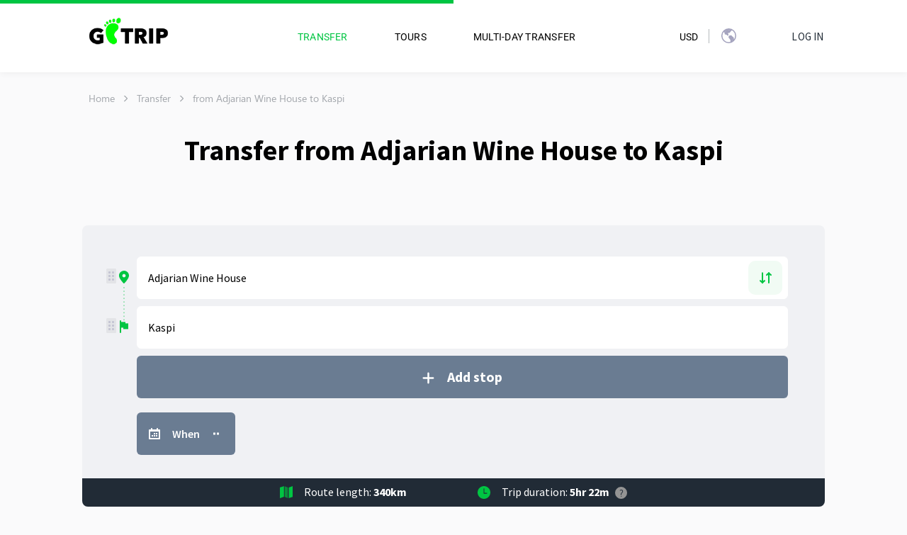

--- FILE ---
content_type: image/svg+xml
request_url: https://gotrip.ge/icon_close2.svg
body_size: -187
content:
<svg xmlns="http://www.w3.org/2000/svg" width="14" height="14" viewBox="0 0 14 14">
  <g id="icon_delete" transform="translate(-795.334 -432.292)" opacity="0.4">
    <path id="Path_15969" data-name="Path 15969" d="M19527.645,7183.706l-6.895,6.895" transform="translate(-18724.002 -6750)" fill="none" stroke="#6a7c92" stroke-linecap="round" stroke-width="2"/>
    <path id="Path_15970" data-name="Path 15970" d="M19520.75,7183.706l6.895,6.895" transform="translate(-18724.002 -6750)" fill="none" stroke="#6a7c92" stroke-linecap="round" stroke-width="2"/>
  </g>
</svg>


--- FILE ---
content_type: image/svg+xml
request_url: https://gotrip.ge/img-2.svg
body_size: 928
content:
<svg xmlns="http://www.w3.org/2000/svg" width="45.577" height="39.045" viewBox="0 0 45.577 39.045">
    <path data-name="Контур 26320" d="M252.089 448.006a4.326 4.326 0 0 1 2.411-2.913 4.928 4.928 0 0 1 2.356-.311c.43.022.559-.12.553-.55-.023-1.6-.011-3.2-.008-4.8a3.321 3.321 0 0 1 3.116-3.563 22.92 22.92 0 0 1 4.794.024 3.322 3.322 0 0 1 2.9 3.313q.025 2.535 0 5.07c0 .387.108.522.5.51a6.852 6.852 0 0 1 1.6.062 4.037 4.037 0 0 1 3.248 3.924c.01 1.779 0 3.558.007 5.337a.654.654 0 0 1-.322.621 5.066 5.066 0 0 0-2.355 4.474q.009 6.027 0 12.054c0 .613-.044.675-.653.772a6.617 6.617 0 0 1-1.506.088c-.379-.027-.538.1-.519.5.028.577-.005 1.156.011 1.734.009.331-.133.449-.449.444a58.032 58.032 0 0 0-1.912 0c-.328.006-.447-.138-.44-.456.012-.593-.009-1.186.007-1.779.008-.326-.118-.446-.443-.444q-2.179.015-4.359 0c-.337 0-.438.143-.431.457.014.578-.007 1.156.007 1.734.008.328-.095.5-.454.488a42.025 42.025 0 0 0-1.912 0c-.329.005-.442-.14-.435-.458.015-.607 0-1.216.007-1.823.005-.288-.112-.4-.394-.4a9.989 9.989 0 0 1-1.2-.045 4.016 4.016 0 0 1-3.62-2.956c-.033-.1-.068-.2-.1-.293zm7.983 10.67c0-2.5-.006-5.009.006-7.513 0-.368-.119-.506-.487-.489-.458.023-.918 0-1.378.005-.694 0-.7 0-.7.677v14.671c0 .089.005.178 0 .267-.013.267.115.368.377.363.489-.01.978 0 1.467 0 .708 0 .709 0 .709-.688v-7.291m5.47-.022v7.291c0 .71 0 .71.687.71.43 0 .862-.027 1.289.008.445.036.593-.111.586-.569-.024-1.733-.01-3.467-.01-5.2v-9.558c0-.653 0-.654-.671-.654-.445 0-.891.023-1.333-.007s-.559.131-.556.557c.017 2.475.008 4.949.008 7.424m-5.348-16.83c0 .83.011 1.66-.005 2.489-.007.341.1.47.459.466q2.156-.023 4.312 0c.347 0 .467-.11.465-.459-.013-1.645 0-3.289-.008-4.934 0-.562-.218-.778-.783-.782q-1.822-.01-3.645 0c-.584 0-.788.218-.792.819-.005.8 0 1.6 0 2.4" transform="translate(-252.089 -435.751)" style="fill:#00c542"/>
    <path data-name="Контур 26321" d="M360.352 501.7v10.094c0 .675 0 .678-.654.678h-9.516c-.643 0-.645 0-.645-.641v-20.188a2.8 2.8 0 0 1 2.963-2.953h4.936a2.8 2.8 0 0 1 2.912 2.916q.008 5.047 0 10.094m-5.374-10.217c-.74 0-1.481.007-2.221 0-.3 0-.434.1-.428.41q.019.955 0 1.91c-.007.316.132.407.429.4q2.177-.014 4.354 0c.318 0 .459-.09.45-.428q-.027-.932 0-1.866c.009-.336-.133-.439-.45-.433-.71.014-1.421 0-2.132 0" transform="translate(-321.455 -473.427)" style="fill:#00c542"/>
    <path data-name="Контур 26322" d="M330.477 516.909v8.491c0 .657-.016.676-.671.671a8.218 8.218 0 0 1-1.418-.059 2.394 2.394 0 0 1-2.025-2.354q-.013-6.735 0-13.469a2.4 2.4 0 0 1 2.336-2.383c.444-.014.89.011 1.333-.009.333-.015.457.13.445.444-.009.222 0 .444 0 .667v8" transform="translate(-304.955 -487.032)" style="fill:#00c542"/>
    <path data-name="Контур 26323" d="M395.93 516.919v-8.49c0-.614.007-.618.621-.619h.978a2.42 2.42 0 0 1 2.521 2.519q.006 6.578 0 13.157a2.464 2.464 0 0 1-2.515 2.591c-.37.014-.742-.011-1.111.007s-.5-.141-.5-.5c.01-1.17 0-2.341 0-3.512v-5.156" transform="translate(-354.476 -487.042)" style="fill:#00c542"/>
</svg>


--- FILE ---
content_type: image/svg+xml
request_url: https://gotrip.ge/icons/headphones.svg
body_size: 209
content:
<svg xmlns="http://www.w3.org/2000/svg" width="22" height="20" viewBox="0 0 22 20">
  <g id="icon_headphones" transform="translate(-446 -3715)">
    <rect id="Rectangle_1081" data-name="Rectangle 1081" width="22" height="20" transform="translate(446 3715)" fill="none"/>
    <g id="icon_headphones-2" data-name="icon_headphones" transform="translate(-857.473 3155.014)">
      <path id="Path_496" data-name="Path 496" d="M1325.2,571.935c-.053.2-.1.4-.162.594a2.861,2.861,0,0,1-2.585,1.943c-.317.014-.635.008-.953.005a.642.642,0,0,1-.691-.7q0-2.642,0-5.285a10.826,10.826,0,0,0-.13-2.25,6.22,6.22,0,0,0-12.1-.266,7.031,7.031,0,0,0-.2,1.658c-.023,2.017-.009,4.035-.009,6.052,0,.522-.156.743-.664.8a3.242,3.242,0,0,1-3.122-1.125,2.789,2.789,0,0,1-.6-1.748c0-.594,0-1.188,0-1.782a2.9,2.9,0,0,1,2.841-2.9c.075,0,.15,0,.237,0a7.5,7.5,0,0,1,3.188-5.56,7.346,7.346,0,0,1,4.784-1.369,7.535,7.535,0,0,1,7.1,6.908c.236.024.477.03.711.075a2.876,2.876,0,0,1,2.329,2.392.814.814,0,0,0,.037.116Z" transform="translate(0 0)"/>
      <path id="Path_497" data-name="Path 497" d="M1459.087,875.648c-.276,0-.552,0-.828,0a1.325,1.325,0,0,1-.035-2.649c.572-.018,1.146-.018,1.719,0a1.324,1.324,0,0,1-.027,2.648C1459.64,875.653,1459.364,875.647,1459.087,875.648Z" transform="translate(-144.492 -295.663)"/>
      <path id="Path_498" data-name="Path 498" d="M1359.767,838.785v.71a4.479,4.479,0,0,1-4.92-3.744h.713A3.86,3.86,0,0,0,1359.767,838.785Z" transform="translate(-48.057 -260.491)"/>
    </g>
  </g>
</svg>


--- FILE ---
content_type: image/svg+xml
request_url: https://gotrip.ge/ti1.svg
body_size: 66
content:
<svg xmlns="http://www.w3.org/2000/svg" width="40" height="40" viewBox="0 0 40 40">
    <g data-name="Сгруппировать 12529" transform="translate(-.42 -.069)">
        <rect data-name="Прямоугольник 4786" width="40" height="40" rx="8" transform="translate(.42 .07)" style="fill:#00c542"/>
    </g>
    <path data-name="Контур 25825" d="M727.473 275.074v-.9c.012-.07.028-.139.035-.209a6.362 6.362 0 0 1 1.067-2.99 5.332 5.332 0 0 1 8.7-.247c.076.093.149.189.233.3.091-.118.161-.212.235-.3a5.17 5.17 0 0 1 5.236-2 5.3 5.3 0 0 1 4.152 3.618 6.6 6.6 0 0 1-.789 6.11 14.02 14.02 0 0 1-2.465 2.829c-1.837 1.639-3.7 3.248-5.561 4.861a1.167 1.167 0 0 1-1.664-.035q-2.147-1.846-4.287-3.7a22.181 22.181 0 0 1-3.313-3.411 7.635 7.635 0 0 1-1.367-2.75c-.094-.385-.142-.781-.212-1.171" transform="translate(-717.514 -257.538)" style="fill:#fafafb"/>
</svg>


--- FILE ---
content_type: image/svg+xml
request_url: https://gotrip.ge/icon_filter.svg
body_size: 181
content:
<svg xmlns="http://www.w3.org/2000/svg" width="15.663" height="10.674" viewBox="0 0 15.663 10.674">
  <g id="icon_filter" transform="translate(-300.836 -71.663)">
    <g id="Group_5712" data-name="Group 5712" transform="translate(176.439 -189.949)">
      <path id="Path_14751" data-name="Path 14751" d="M124.018,374.885c.4,0,.809-.005,1.213,0a.229.229,0,0,0,.254-.166,2.463,2.463,0,1,1,.008,1.977.255.255,0,0,0-.283-.181q-1.2.01-2.406,0a.8.8,0,0,1-.769-.535.817.817,0,0,1,.79-1.1C123.222,374.886,123.62,374.885,124.018,374.885Z" transform="translate(2.414 -105.879)" fill="#00c542"/>
      <path id="Path_14752" data-name="Path 14752" d="M380.1,261.613a2.463,2.463,0,1,1-2.474,2.442A2.461,2.461,0,0,1,380.1,261.613Z" transform="translate(-242.49 0)" fill="#00c542"/>
      <path id="Path_14753" data-name="Path 14753" d="M126.482,295.054c-1.275,0-2.549,0-3.824,0a.781.781,0,0,1-.648-1.014.711.711,0,0,1,.476-.6.747.747,0,0,1,.224-.028q3.779,0,7.558,0a.762.762,0,0,1,.3.055.849.849,0,0,1,.421.877.723.723,0,0,1-.618.709c-.306.009-.612,0-.918,0Z" transform="translate(2.407 -30.16)" fill="#00c542"/>
      <path id="Path_14755" data-name="Path 14755" d="M316.789,406.962c-.823,0-1.647,0-2.47,0-.437,0-.725-.472-.63-1.012a.7.7,0,0,1,.549-.619c.034,0,.068,0,.1,0q2.448,0,4.9,0a.674.674,0,0,1,.657.66c.073.495-.194.954-.576.971-.336.014-.672.005-1.008.005Z" transform="translate(-180.273 -136.32)" fill="#00c542"/>
    </g>
  </g>
</svg>


--- FILE ---
content_type: image/svg+xml
request_url: https://gotrip.ge/icon_telegram.svg
body_size: 601
content:
<svg xmlns="http://www.w3.org/2000/svg" width="19.963" height="20" viewBox="0 0 19.963 20">
  <g id="icon_telegram" transform="translate(-1053.814 -174)">
    <g id="icon_instagram" transform="translate(1053.814 174)">
      <path id="Path_492" data-name="Path 492" d="M424.546,17.6h5.98c.467.026.934.05,1.4.078a6.658,6.658,0,0,1,2.367.526,5.215,5.215,0,0,1,3.11,4.255c.053.345.08.695.119,1.042v8.051c-.012.089-.024.179-.035.268-.053.439-.074.884-.164,1.315a5.134,5.134,0,0,1-3.314,3.985,7.682,7.682,0,0,1-2.741.446c-2.116.022-4.233.041-6.35.03a13.368,13.368,0,0,1-3.107-.258,5.125,5.125,0,0,1-3.617-2.892,7.15,7.15,0,0,1-.6-3.022c-.023-2.162-.047-4.325-.03-6.486a19.753,19.753,0,0,1,.195-2.723,5.07,5.07,0,0,1,2.027-3.421,6.073,6.073,0,0,1,3.32-1.114C423.585,17.642,424.065,17.622,424.546,17.6Zm3.016,18.242v-.031c.528,0,1.056.016,1.583,0,1.131-.041,2.271-.028,3.391-.168a3.26,3.26,0,0,0,2.961-2.607,8.659,8.659,0,0,0,.217-1.914q.052-3.018.03-6.037a20.3,20.3,0,0,0-.146-2.435,3.33,3.33,0,0,0-2.793-3.01,11.753,11.753,0,0,0-2.1-.189c-1.752-.029-3.5-.024-5.256-.018a17.551,17.551,0,0,0-3,.165,3.35,3.35,0,0,0-2.866,2.741,11.163,11.163,0,0,0-.192,2c-.034,1.6-.047,3.2-.029,4.806.013,1.132.043,2.267.151,3.393a3.31,3.31,0,0,0,1.589,2.606,4.274,4.274,0,0,0,2.14.594C424.684,35.779,426.123,35.8,427.562,35.838Z" transform="translate(-417.558 -17.596)" fill="#00c542"/>
    </g>
    <path id="_9069591_telegram_icon" data-name="9069591_telegram_icon" d="M13.454,7.084s1.057-.412.969.589c-.029.412-.294,1.855-.5,3.416l-.7,4.623s-.059.677-.587.8a2.34,2.34,0,0,1-1.468-.53c-.117-.088-2.2-1.413-2.937-2.061a.559.559,0,0,1,.029-.942l3.084-2.945c.352-.353.7-1.178-.764-.177l-4.111,2.8a1.721,1.721,0,0,1-1.351.029L3.205,12.09s-.7-.442.5-.883C6.641,9.823,10.253,8.409,13.454,7.084Z" transform="translate(1054.549 172.604)" fill="#00c542"/>
  </g>
</svg>


--- FILE ---
content_type: image/svg+xml
request_url: https://gotrip.ge/icon_search_0.svg
body_size: -64
content:
<svg xmlns="http://www.w3.org/2000/svg" width="30" height="30" viewBox="0 0 30 30">
  <g id="icon_search_0" transform="translate(-448 -171)">
    <rect id="Rectangle_5058" data-name="Rectangle 5058" width="30" height="30" rx="6" transform="translate(448 171)" fill="#00c542"/>
    <g id="Group_6120" data-name="Group 6120" transform="translate(-18.121 -2895.204)">
      <g id="Ellipse_467" data-name="Ellipse 467" transform="translate(473.808 3074)" fill="none" stroke="#fff" stroke-linecap="round" stroke-linejoin="round" stroke-width="2">
        <circle cx="6.882" cy="6.882" r="6.882" stroke="none"/>
        <circle cx="6.882" cy="6.882" r="5.882" fill="none"/>
      </g>
      <path id="Path_13323" data-name="Path 13323" d="M16121.969,6740.675l3.262,3.3" transform="translate(-15636.793 -3655.563)" fill="none" stroke="#fff" stroke-linecap="round" stroke-width="2"/>
    </g>
  </g>
</svg>
